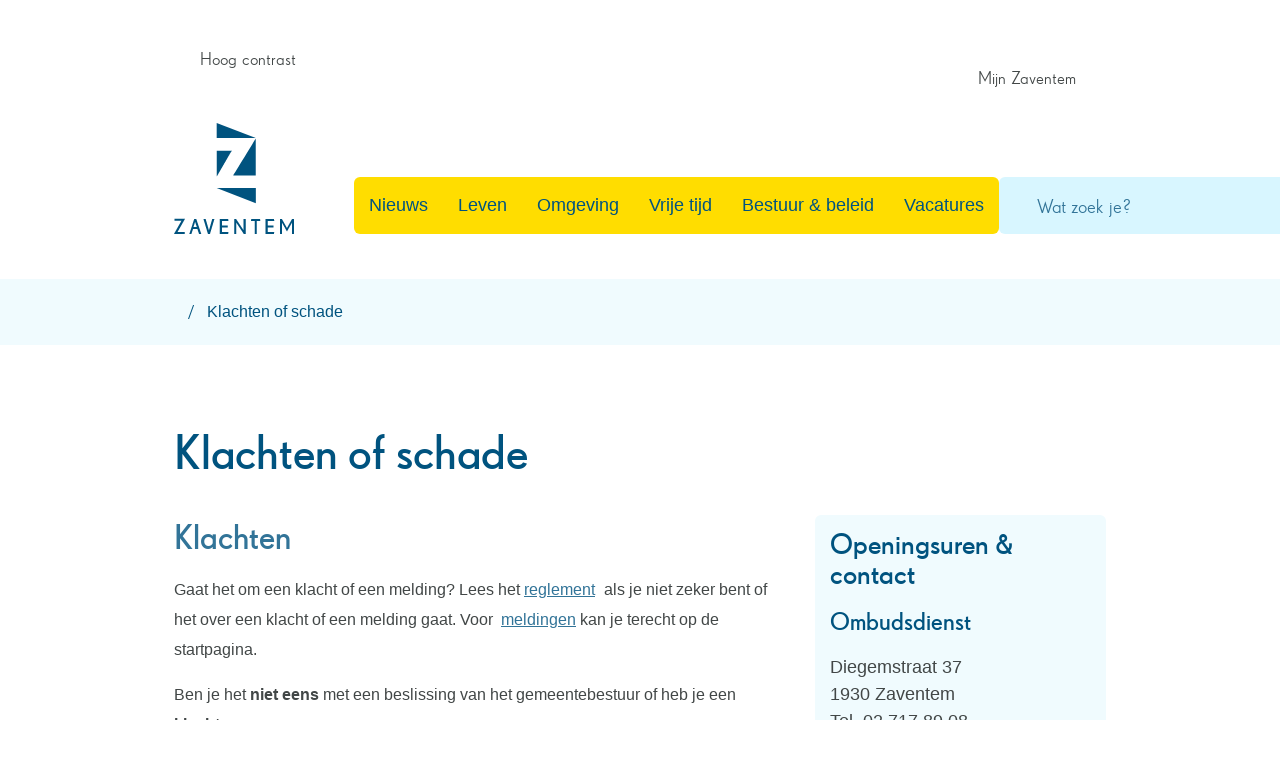

--- FILE ---
content_type: text/html; charset=utf-8
request_url: https://www.zaventem.be/klachten-of-schade
body_size: 23791
content:
<!DOCTYPE html><html lang=nl-BE><head><meta charset=utf-8><meta name=HandheldFriendly content=True><meta name=MobileOptimized content=320><meta name=viewport content="width=device-width, initial-scale=1.0"><meta name=generator content="Icordis CMS by LCP nv (https://www.lcp.be)"><title>Klachten of schade - Lokaal bestuur Zaventem</title><link rel=preconnect href=https://icons.icordis.be><link rel=preconnect href=https://fonts.icordis.be><link rel=stylesheet href=https://icons.icordis.be/css/boicon-zaventem.css media=screen><link id=skin-stylesheet rel=stylesheet media=screen href="/css/skin-website2023.css?v=12012026085741" data-sw="/css/skin-website2023-contrast.css?v=12012026085741" data-css=contrastskin><link rel=stylesheet href=/css/skin-print.css media=print><link rel=icon type=image/x-icon href=/images/skin-website2023/favicon.ico><link rel=apple-touch-icon sizes=180x180 href=/images/skin-website2023/apple-touch-icon.png><link rel=icon type=image/png sizes=32x32 href=/images/skin-website2023/favicon-32x32.png><link rel=icon type=image/png sizes=16x16 href=/images/skin-website2023/favicon-16x16.png><link rel=mask-icon href=/images/skin-website2023/safari-pinned-tab.svg><meta name=msapplication-TileColor content=#ffffff><meta name=theme-color content=#ffffff><meta name=msapplication-TileImage content=/images/skin-website2023/mstile-144x144.png><link type=application/rss+xml rel=alternate title="Nieuws RSS" href=/nieuws/rss><link type=application/rss+xml rel=alternate title="Activiteiten RSS" href=/activiteiten/rss><link rel=canonical href=https://www.zaventem.be/klachten-of-schade><link rel=manifest href=/manifest.json><meta name=description content="Klachten Gaat het om een klacht of een melding? Lees het als je niet zeker bent of het over een klacht of een melding gaat. Voor kan je terecht op de startpagina. Ben je het niet eens met een beslissi..."><meta property=og:description content="Klachten Gaat het om een klacht of een melding? Lees het als je niet zeker bent of het over een klacht of een melding gaat. Voor kan je terecht op de startpagina. Ben je het niet eens met een beslissi..."><meta property=og:site_name content="Lokaal bestuur Zaventem"><meta property=og:title content="Klachten of schade"><meta property=og:url content=https://www.zaventem.be/klachten-of-schade><meta property=og:type content=website><meta property=og:image content=https://www.zaventem.be/images/skin-website2023/logo-og.png><meta name=twitter:card content=summary><meta property=twitter:title content="Klachten of schade"><meta property=twitter:description content="Klachten Gaat het om een klacht of een melding? Lees het als je niet zeker bent of het over een klacht of een melding gaat. Voor kan je terecht op de startpagina. Ben je het niet eens met een beslissi..."><link rel=stylesheet href=/global/css/layout/modules/burgerprofiel.css media=screen asp-append-version=true><script src=https://prod.widgets.burgerprofiel.vlaanderen.be/api/v1/node_modules/@govflanders/vl-widget-polyfill/dist/index.js></script><script src=https://prod.widgets.burgerprofiel.vlaanderen.be/api/v1/node_modules/@govflanders/vl-widget-client/dist/index.js></script><body id=body class=portal-0><script>var burgerprofielUAC =false;
                    var burgerprofielAPIUrl = 'https://prod.widgets.burgerprofiel.vlaanderen.be/api/v1/session/validate';</script><div class=widget-vlw-placeholder id=global-header-placeholder aria-hidden=true><div class=lds-ellipsis><div></div><div></div><div></div><div></div></div></div><script>var sessionding=null;
var wasAuthorized=false;
var loggedOutLocal=false;
vl.widget.client.bootstrap('https://prod.widgets.burgerprofiel.vlaanderen.be/api/v1/widget/cc54b72d-28aa-41fd-8975-5dc267bffb62')
	.then(function(widget) {
        var placeholder = document.getElementById('global-header-placeholder');
  	widget.setMountElement(placeholder);
    widget.mount().catch(console.error.bind(console))
    return widget;
  })
  .then(function (widget){
vl.widget.client.capture((widget) => { window.widget = widget});
widget.getExtension('citizen_profile').then((citizen_profile) => {
  var state =    citizen_profile.getSession().getState();
$('#profiellogout').on('click',function(e){
  var state2=citizen_profile.getSession().getState();
if(state2=='authenticated'){
e.preventDefault();
citizen_profile.getSession().logout();
loggedOutLocal=true;
}
});
  citizen_profile.addEventListener('session.update', (event) => {
      var state2=citizen_profile.getSession().getState(); // of event.getSource().getState();
      if(state2=='authenticated'){
wasAuthorized=true;
                        $('#my-profile-link2').removeClass('hidden');
                        $('#my-profile-link2').show();
                        }else if(state2=='unauthenticated'){
if(loggedOutLocal){
loggedOutLocal=false;
                       window.location='/sso/logout?returnurl=/';   
                        }
                        $('#my-profile-link2').addClass('hidden');
                        $('#my-profile-link2').hide();

                        }
                 });
                // authenticated
                // unauthenticated
                // recognized -> ACM sessie geen MBP sessie
});
  })
  .catch(console.error.bind(console));</script><div id=outer-wrap><div id=inner-wrap><div id=skip-content class=skip><a href=#content-main class="btn-primary skip-navigation" data-scrollto=skip rel=nofollow> <span>Naar inhoud</span> </a></div><header class=header><div class=header-main><div class=container><div class=header-main-row><div class=header-brand><a href="/" class=brand data-tooltip="Terug naar startpagina"> <span class=brand-txt>Lokaal bestuur Zaventem</span> <img data-src=/images/skin-website2023/logo.png alt="" class="lazyload logo-img"> </a></div><div class=header-right><div class=header-nav aria-label="Main menu" role=navigation><div class=header-nav-overlay data-toggle=offcanvas></div><nav class=navbar-default><div class=navbar-container><div class=menu-header><span class=title aria-hidden=true><span>Menu</span></span> <button data-toggle=offcanvas class="navbar-toggle btn-menu-header" type=button aria-expanded=false> <span class=toggle-icon aria-hidden=true></span> <span class=toggle-txt>Menu sluiten</span> </button></div><div class=header-meta><div class=meta-container-wrapper><ul class=nav-meta><li class=my-profile-contrast><button id=btn-toggle-contrast data-tooltip=Afmelden class="btn-contrast icon-contrast" href=#><span>Hoog contrast</span></button><li id=my-profile-link2 class="item my-profile-link"><a href=/profiel/aanmelden data-tooltip="Mijn Zaventem" class=user-profile> <span class=user-link>Mijn Zaventem</span> </a></ul></div></div><div class="menu-wrapper left is-desktop"><div class=menu-container><ul class="nav-main check-hamburger" id=nav><li class="nav1 dropdown"><a href=/thema/detail/501/nieuws aria-expanded=false> <span>Nieuws</span> </a><div class=dropdown-wrapper><div class=dropdown-container><div class="dropdown-menu single-column"><div class=column-container><div class=column-nav><ul class=column-dropdown><li><a href=/nieuws> <span>Nieuwsoverzicht</span> </a><li><a href=https://www.facebook.com/LokaalbestuurZaventem target=_blank rel=noopener> <span>Facebook</span> </a><li><a href="https://www.instagram.com/lokaalbestuurzaventem/" target=_blank rel=noopener> <span>Instagram</span> </a><li><a href=https://www.linkedin.com/company/lokaalbestuurzaventem target=_blank rel=noopener> <span>LinkedIn</span> </a><li><a href=/z-magazine> <span>Z magazine</span> </a><li><a href=/bekendmakingen> <span>Bekendmakingen</span> </a></ul></div></div></div></div></div><li class="nav2 dropdown"><a href=/leven aria-expanded=false> <span>Leven</span> </a><div class=dropdown-wrapper><div class=dropdown-container><div class="dropdown-menu single-column"><div class=column-container><div class=column-nav><ul class=column-dropdown><li><a href=/documenten-en-attesten-burgerzaken> <span>Documenten en attesten Burgerzaken</span> </a><li><a href=/huis-van-het-kind> <span>Huis van het Kind</span> </a><li><a href=/thema/detail/353/integratie> <span>Integratie</span> </a><li><a href=/kinderopvang> <span>Kinderopvang</span> </a><li><a href=/onderwijs-en-vorming> <span>Onderwijs en vorming</span> </a><li><a href=/senioren> <span>Senioren</span> </a><li><a href=/sociaal-huis> <span>Sociaal Huis</span> </a><li><a href=/info-oekraine> <span>Solidair met Oekra&#xEF;ne</span> </a><li><a href=/veiligheid-en-hulpdiensten> <span>Veiligheid en hulpdiensten</span> </a><li><a href=/vrijwilligerswerk> <span>Vrijwilligerswerk</span> </a></ul></div></div></div></div></div><li class="nav3 dropdown"><a href=/omgeving aria-expanded=false> <span>Omgeving</span> </a><div class=dropdown-wrapper><div class=dropdown-container><div class="dropdown-menu single-column"><div class=column-container><div class=column-nav><ul class=column-dropdown><li><a href=/economie-en-ondernemen> <span>Economie en ondernemen</span> </a><li><a href=/klimaat> <span>Klimaat</span> </a><li><a href=/milieu-en-natuur> <span>Milieu en natuur</span> </a><li><a href=/mobiliteit> <span>Mobiliteit</span> </a><li><a href=/openbare-werken> <span>Openbaar domein</span> </a><li><a href=/bouwen-en-wonen> <span>Wonen en bouwen</span> </a></ul></div></div></div></div></div><li class="nav4 dropdown"><a href=/vrije-tijd aria-expanded=false> <span>Vrije tijd</span> </a><div class=dropdown-wrapper><div class=dropdown-container><div class="dropdown-menu single-column"><div class=column-container><div class=column-nav><ul class=column-dropdown><li><a href=/bibliotheek> <span>Bibliotheek</span> </a><li><a href=/cultuurcentrum-de-factorij> <span>Cultuurcentrum De Factorij</span> </a><li><a href=/zwembad-de-motte> <span>Zwembad &#x27;De Motte&#x27;</span> </a><li><a href=/evenementen-organiseren> <span>Evenementen organiseren</span> </a><li><a href=/vakantieaanbod> <span>Vakantieaanbod</span> </a><li><a href=/doe-je-mee-fonds> <span>Doe je mee-fonds</span> </a><li><a href=/sport> <span>Sport</span> </a><li><a href=/cultuur-erfgoed-en-toerisme> <span>Cultuur, erfgoed en toerisme</span> </a><li><a href=/jeugd> <span>Jeugd</span> </a><li><a href=/festiviteiten-en-evenementen> <span>Markten en evenementen</span> </a><li><a href=/thema/detail/177/verenigingen> <span>Verenigingen</span> </a><li><a href=/zaalreservatie> <span>Zaalreservatie</span> </a><li><a href=/spelotheek> <span>Spelotheek</span> </a><li><a href=/pop-park> <span>Pop@Park</span> </a></ul></div></div></div></div></div><li class="nav5 dropdown"><a href=/bestuur-beleid aria-expanded=false> <span>Bestuur &amp; beleid</span> </a><div class=dropdown-wrapper><div class=dropdown-container><div class="dropdown-menu single-column"><div class=column-container><div class=column-nav><ul class=column-dropdown><li><a href=/thema/detail/332/gemeente> <span>Gemeente</span> </a><li><a href=/thema/detail/333/ocmw> <span>OCMW</span> </a><li><a href=/autonoom-gemeentebedrijf> <span>Autonoom gemeentebedrijf (AGB)</span> </a><li><a href=/gemeentelijke-raden> <span>Gemeentelijke raden</span> </a><li><a href=/intergemeentelijke-samenwerkingen> <span>Intergemeentelijke samenwerkingen</span> </a><li><a href=/belastingen> <span>Belastingen</span> </a><li><a href=/beleid> <span>Beleid</span> </a><li><a href=/melding> <span>Melding</span> </a><li><a href=/bekendmakingen> <span>Bekendmakingen</span> </a><li><a href=https://www.zaventem.be/bekendmakingen/categorie/8/reglementen-en-verordeningen target=_blank rel=noopener> <span>Reglementen en verordeningen</span> </a></ul></div></div></div></div></div><li class="nav6 dropdown"><a href=/thema/detail/110/vacatures aria-expanded=false> <span>Vacatures</span> </a><div class=dropdown-wrapper><div class=dropdown-container><div class="dropdown-menu single-column"><div class=column-container><div class=column-nav><ul class=column-dropdown><li><a href=https://www.linkedin.com/company/lokaalbestuurzaventem target=_blank rel=noopener> <span>LinkedIn</span> </a><li><a href=/onze-vacatures> <span>Onze vacatures</span> </a><li><a href=/spontaan-solliciteren> <span>Spontaan solliciteren</span> </a><li><a href=/vacatures-partners> <span>Vacatures van onze partners</span> </a><li><a href=/vacatures-vrijwilligerswerk> <span>Vacatures voor vrijwilligerswerk</span> </a><li><a href=/vakantiemonitor> <span>Vakantiemonitor</span> </a><li><a href=/werken-voor-lokaal-bestuur-zaventem> <span>Werken voor lokaal bestuur Zaventem</span> </a></ul></div></div></div></div></div></ul></div></div></div></nav></div><div class=header-search><div class=search-top-overlay data-toggle=searchbtn></div><div id=search class=search-top role=search><form action=/zoeken method=GET name=searchForm id=searchForm class=search-form><div class="input-group search-group"><label for=txtkeyword><span class=sr-only>Wat zoek je?</span></label> <input type=text name=q class="form-control txt" id=txtkeyword data-tooltip="Wat zoek je?" autocomplete=off data-toggle-placeholder=1 placeholder="Wat zoek je?" data-placeholder-mobile=Zoeken><div id=bar-loading aria-hidden=true><ul class=loading-element><li class="loading-element1 loading-child"><li class="loading-element2 loading-child"><li class="loading-element3 loading-child"><li class="loading-element4 loading-child"><li class="loading-element5 loading-child"><li class="loading-element6 loading-child"><li class="loading-element7 loading-child"><li class="loading-element8 loading-child"><li class="loading-element9 loading-child"><li class="loading-element10 loading-child"><li class="loading-element11 loading-child"><li class="loading-element12 loading-child"></ul></div><span class=input-group-btn> <button type=submit class=btn-search id=btnSearch data-tooltip=Zoeken><span class=search-icon><span class=search-text>Zoeken</span></span></button> </span></div></form><div id=suggestionsearch aria-live=polite></div></div><button data-toggle=searchbtn class=btn-toggle-close type=button aria-expanded=false data-tooltip=Sluiten> <span class=toggle-icon aria-hidden=true></span> <span class=toggle-txt>Sluiten</span> </button></div><button data-toggle=offcanvas data-dismiss=modal class="navbar-toggle btn-menu" type=button aria-expanded=false> <span class=toggle-icon aria-hidden=true></span> <span class=toggle-txt>Menu</span> </button></div></div></div></div></header><main id=wrapper class=page-container-wrapper><div class="visible-print sr_skip"><img alt="" src=/images/skin-website2023/logo.png></div><div class="breadcrumb-wrapper sr_skip"><div class="container fade-navs"><button data-scroll=breadcrumbscrollleft data-tooltip="scroll naar links" aria-hidden=true class="btn-scroll next icon-angle-right"> <span class=sr_skip>scroll naar links</span></button> <button data-scroll=breadcrumbscrollright data-tooltip="scroll naar rechts" aria-hidden=true class="btn-scroll prev icon-angle-left"> <span class=sr_skip>scroll naar rechts</span></button><ol class="breadcrumb sr_skip" itemscope itemtype=http://schema.org/BreadcrumbList><li class=breadcrumb-home itemprop=itemListElement itemscope itemtype=http://schema.org/ListItem><a itemprop=item href="/" class=icon-home3> <span itemprop=name>Startpagina</span><meta itemprop=position content=1></a><li class="breadcrumb-item active"><span class=aCrumb>Klachten of schade</span></ol></div></div><div class=heading-wrapper><div class=container><h1 class=page-heading><span>Klachten of schade</span></h1></div></div><div id=content-main class=page-inner><div class=container><section class=products-detail><div class=container-wrapper><div class="page-container page-column"><div class=page-content><div class=info><div class=local-description><h2>Klachten</h2><p>Gaat het om een klacht of een melding? Lees het <a href=https://zaventem.icordis.be/file/download/9bab6340-80cf-47dd-9373-8ceb8e0a0421/30A11C48273E5A9342C640E07276196B>reglement</a>&nbsp;als je niet zeker bent of het over een klacht of een melding gaat. Voor <a href=https://www.zaventem.be/melding>meldingen</a> kan je terecht op de startpagina.&nbsp;<p>Ben je het <strong>niet eens</strong> met een beslissing van het gemeentebestuur of heb je een <strong>klacht</strong>&nbsp;over:<ul><li>De werking van het gemeentebestuur of OCMW<li>De administratieve diensten van de gemeente<li>Gemeentewegen (voor gewestwegen: contacteer <a href=https://meldpuntwegen.be/meldpuntwegen/index.html target=_blank rel=noopener>Agentschap voor wegen en verkeer</a>).</ul><p>dan kan je je melden tot de klachtenbehandelaar van de gemeente via het e-formulier.<p><a class="cta-form btn-cta btn-cta1" target=_blank href=/klachtenformulier><span>Vul klachtenformulier in</span></a><p>Als je geen antwoord krijgt, of als je niet tevreden bent met het antwoord van de klachtenbehandelaar, dan kan je een officiële brief met je klacht richten aan het college van burgemeester en schepenen.<h2>Schade</h2><ul><li>Heb je schade geleden waarvoor het gemeentebestuur of het OCMW mogelijk aansprakelijk is? (als gevolg van een fout van een gemeentelijke medewerker of een gebrek aan de gemeentelijke infrastructuur.)&nbsp;<li>Heb je schade berokkend aan roerend of onroerend goed dat toebehoort aan de gemeente of het OCMW?</ul><p><a class="cta-form btn-cta btn-cta1" target=_blank href=/schadeformulier><span>Vul schadeformulier in</span></a></div></div><div class="box box-downloads box-content"><h2><span>Downloads</span></h2><div class=box-block><ul class=list-file><li class="item-file file pdf"><a target=_blank href=/file/download/9bab6340-80cf-47dd-9373-8ceb8e0a0421/30A11C48273E5A9342C640E07276196B rel=nofollow> <span>Klachtenreglement.pdf</span> <span class=file-info> <span class=filesize><span>228,1 Kb</span></span> <span class="extension hidden"><span>pdf</span></span> </span> </a></ul></div></div><div class="box box-eloket box-content"><h2 class=box-title><span>Digitaal loket</span></h2><div class=box-block><ul class=list><li><a href=/eloket/detail/1094/schadeformulier> <span>Schadeformulier</span> </a></ul></div></div></div><div class=side-bar><div class="box box-contact"><h2 class=box-title><span>Openingsuren & contact</span></h2><div class="box-block box-contact-block"><div class=box-contact-block-row><div class=contact-content><div class=contact-content-row><div class=contact-info-container><h3 class=box-subtitle><a href=/contact-ombudsdienst class=box-subtitle-link><span> Ombudsdienst</span></a></h3><dl class=contact-info><dt class=lbl-address><span>Adres</span><dd class=txt-address><span class=txt-streetnr>Diegemstraat 37</span> <span class=txt-postal><span class=sr-only>, </span>1930</span> <span class=txt-city>Zaventem</span><dt class=lbl-phone><span>Tel.</span><dd class=txt-phone><span data-label=Tel.><a rel="noopener noreferrer" href=tel:027178908 class=phone><span>02 717 89 08</span></a></span><dt class=lbl-email><span>E-mail</span><dd class=txt-email><a rel="noopener noreferrer" target=_blank href=mailto:%6f%6d%62%75%64%73%64%69%65%6e%73%74%40%7a%61%76%65%6e%74%65%6d%2e%62%65 class=mail><span>&#111;&#109;&#098;&#117;&#100;&#115;&#100;&#105;&#101;&#110;&#115;&#116;<span>&#064;</span>&#122;&#097;&#118;&#101;&#110;&#116;&#101;&#109;&#046;&#098;&#101;</span></a></dl></div><div class=contact-hours-container><span class=title><span>Openingsuren</span></span><div class=hours-info><div class=hours-today><div class=hours-block><div class=hour-title>Vandaag</div><div class=txt-hours-status><span class="hours-status-box closed">Nu gesloten</span></div><div class=txt-hours><div class=op-afspraak><span class=txt-afspraak>op afspraak&nbsp;</span><span class=hour-part><span class=txt-from>08:00</span><span class=txt-time-divider>&nbsp;tot&nbsp;</span><span class=txt-to>12:00</span></span> <span class=txt-divider>&&nbsp;</span><span class=hour-part><span class=txt-from>13:00</span><span class=txt-time-divider>&nbsp;tot&nbsp;</span><span class=txt-to>16:00</span></span></div></div></div></div><div class=hours-tomorrow><div class=hours-block><div class=hour-title><span>Morgen</span></div><div class=txt-hours><div class=op-afspraak><span class=txt-afspraak>op afspraak&nbsp;</span><span class=hour-part><span class=txt-from>08:00</span><span class=txt-time-divider>&nbsp;tot&nbsp;</span><span class=txt-to>12:00</span></span> <span class=txt-divider>&&nbsp;</span><span class=hour-part><span class=txt-from>13:00</span><span class=txt-time-divider>&nbsp;tot&nbsp;</span><span class=txt-to>16:00</span></span></div></div></div></div><div class="info contact-hourinfo partial-contact-hourinfo"><p><a href=https://www.zaventem.be/klachten-of-schade target=_blank rel=noopener>Klacht of schade</a></div></div><a class="btn-primary btn-more-hours" href=/contact-ombudsdienst><span>Meer openingsuren<span class=sr-only>&nbsp;Ombudsdienst</span> </span></a></div></div></div></div><script type=application/ld+json>{"context":"http://schema.org","type":"PostalAddress","addressLocality":"Zaventem","postalCode":"1930","streetAddress":"Diegemstraat 37"}</script></div></div></div></div></div></section></div></div></main><footer id=footer class=footer><div class=footer-mid-bot><div class=container><h2 class="box-title sr-only"><span>Contact</span></h2><div class=box-footer-wrapper><div class=box-footer-column data-mh=box-footer-column><div class="box box-contact box-contact-footer"><div class="box-block box-contact-block"><div class=box-contact-block-row><div class=contact-content><div class=contact-content-row><div class=contact-info-container><h3 class=box-subtitle><span>Gemeente Zaventem</span></h3><dl class=contact-info><dt class=lbl-address>Adres<dd class="txt-address footer-dd"><span class=txt-streetnr>Diegemstraat 37</span><span class=sr-only>, </span> <span class=txt-postal>1930</span> <span class=txt-city>Zaventem</span><dt class=lbl-phone>Tel.<dd class=txt-phone><span data-label=Tel.><a rel="noopener noreferrer" href=tel:027178900 class=phone><span>02 717 89 00</span></a></span><dt class=lbl-email>E-mail<dd class=txt-email><a rel="noopener noreferrer" target=_blank href=mailto:%69%6e%66%6f%40%7a%61%76%65%6e%74%65%6d%2e%62%65 class=mail><span>&#105;&#110;&#102;&#111;<span>&#064;</span>&#122;&#097;&#118;&#101;&#110;&#116;&#101;&#109;&#046;&#098;&#101;</span></a></dl><div class=contact-social><span class="title sr-only"><span> Volg ons op</span></span><ul class=list-social><li class=item-social><a class="icon-facebook external" target=_blank rel="noopener noreferrer" href=https://www.facebook.com/LokaalbestuurZaventem data-tooltip="Facebook Gemeente Zaventem"><span>Facebook Gemeente Zaventem</span></a><li class=item-social><a class="icon-linkedin external" target=_blank rel="noopener noreferrer" href="https://www.linkedin.com/company/lokaalbestuurzaventem/" data-tooltip="Linkedin Gemeente Zaventem"><span>Linkedin Gemeente Zaventem</span></a><li class=item-social><a class="icon-instagram external" target=_blank rel="noopener noreferrer" href="https://www.instagram.com/lokaalbestuurzaventem/" data-tooltip="Instagram Gemeente Zaventem"><span>Instagram Gemeente Zaventem</span></a></ul></div></div><div class=contact-hours-container><h2 class="box-title sr-only"><span>Openingsuren</span></h2></div><span class=footer-contact-detail> </span></div></div></div></div></div></div><div class=contact-link><a href=/contact class="btn-primary box-btn"><span>Alle contact en openingsuren</span></a></div></div></div></div><div class=footer-bottom><div class=container><div class=footer-inner><div class=footer-left><ul class=list><li><span style=font-weight:600>&copy; 2026 Zaventem</span><li class=footer-list-item data-id=6><a href=/proclaimer> <span>Proclaimer</span> </a><li class=footer-list-item data-id=7><a href=/privacyverklaring> <span>Privacyverklaring</span> </a><li class=footer-list-item data-id=14><a href=/toegankelijkheidsverklaring> <span>Toegankelijkheid</span> </a><li class=footer-list-item data-id=16><a href=/cookies> <span>Cookies</span> </a><li class=footer-list-item data-id=15><a href=/iets-fout-of-onduidelijk-op-deze-website-meld-het-ons> <span>Iets fout of onduidelijk op deze website? Meld het ons.</span> </a><li><a data-tooltip="web design, development en cms door LCP" rel=noopener target=_blank href="https://www.lcp.be/" class=lcplink> <span>lcp.nv 2026 &copy; </span> </a></ul></div><div class=footer-right><div class=footer-social><ul class=list-social><li class=item-social><a class="icon-facebook external" target=_blank rel="noopener noreferrer" href=https://www.facebook.com/LokaalbestuurZaventem data-tooltip="Volg ons op Facebook"><span>Volg ons op Facebook</span></a><li class=item-social><a class="icon-linkedin external" target=_blank rel="noopener noreferrer" href="https://www.linkedin.com/company/lokaalbestuurzaventem/" data-tooltip="Volg ons op Linkedin"><span>Volg ons op Linkedin</span></a><li class=item-social><a class="icon-instagram external" target=_blank rel="noopener noreferrer" href="https://www.instagram.com/lokaalbestuurzaventem/" data-tooltip="Volg ons op Instagram"><span>Volg ons op Instagram</span></a></ul></div></div></div></div></div></footer><div class="toppos sr_skip"><div id=totop><a rel=nofollow href=#skip-content data-tooltip="Naar top" data-scrollto=totop class="btn-primary btn-totop icon-angle-up"><span>Naar top</span></a></div></div></div></div><script src=/global/js/jq-3.min.js></script><script src="/js/minified/site.min.js?v=TqLktBzdwhEWHp04ulSYesD8XOwM9rG-rxjycINslbw"></script><script async src="/js/minified/lazysize.min.js?v=Ej7KKeYsy4EPqwdfW-HfoDwdRN5d7hAxyIhn_J_7XjI"></script>

--- FILE ---
content_type: image/svg+xml
request_url: https://www.zaventem.be/images/skin-website2023/logo.svg
body_size: 1651
content:
<?xml version="1.0" encoding="utf-8"?>
<!-- Generator: Adobe Illustrator 27.6.0, SVG Export Plug-In . SVG Version: 6.00 Build 0)  -->
<svg version="1.1" id="Layer_1" xmlns="http://www.w3.org/2000/svg" xmlns:xlink="http://www.w3.org/1999/xlink" x="0px" y="0px"
	 viewBox="0 0 119.5 111" style="enable-background:new 0 0 119.5 111;" xml:space="preserve">
<style type="text/css">
	.st0{fill:#00537F;}
</style>
<g id="Group_241" transform="translate(-63 -811)">
	<path id="Path_648" class="st0" d="M122,863.4l22.4,0v-36.8C144.5,826.5,122.6,862.7,122,863.4"/>
	<path id="Path_649" class="st0" d="M105.6,838.5v26l13.3-23.1c0.6-1,1.2-1.9,1.9-2.8c-0.8,0.1-1.7,0.1-6.3,0.1h-8.9L105.6,838.5
		L105.6,838.5z"/>
	<path id="Path_650" class="st0" d="M144.5,891.2l-39-15.1l25.9,0h13.1L144.5,891.2z"/>
	<path id="Path_651" class="st0" d="M105.5,811l39,15.1l-25.9,0h-13.1L105.5,811z"/>
	<path id="Path_652" class="st0" d="M66.6,919.9h7.2l-0.2,2H63l7.4-13.1h-7l0.2-2H74L66.6,919.9z"/>
	<path id="Path_653" class="st0" d="M87.9,922l-1.6-4.9h-4.4l-1.6,4.9h-2.1l5-15.1h2l5,15.1H87.9z M84,909.8l-1.6,5.3h3.3L84,909.8z
		"/>
	<path id="Path_654" class="st0" d="M98.8,922h-2l-4.5-15.1h2.2l3.3,11.5l3.3-11.5h2.2L98.8,922z"/>
	<path id="Path_655" class="st0" d="M117,922h-8.4v-15.1h8.4l0.2,2.1h-6.5v4.4h5.8v2h-5.8v4.6h6.5L117,922z"/>
	<path id="Path_656" class="st0" d="M132.5,922l-7.5-11.4V922h-2.1v-15.1h1.9l7.5,11.4v-11.4h2.1V922H132.5z"/>
	<path id="Path_657" class="st0" d="M145.4,908.9V922h-2.1v-13.1h-3.6l0.2-2h8.8l0.2,2H145.4z"/>
	<path id="Path_658" class="st0" d="M162.6,922h-8.4v-15.1h8.4l0.2,2.1h-6.5v4.4h5.8v2h-5.8v4.6h6.5L162.6,922z"/>
	<path id="Path_659" class="st0" d="M180.4,922v-11.2l-4.9,8.7l-4.9-8.7V922h-2.1v-15.1h1.9l5.1,9.1l5.1-9.1h1.9V922H180.4z"/>
</g>
</svg>
